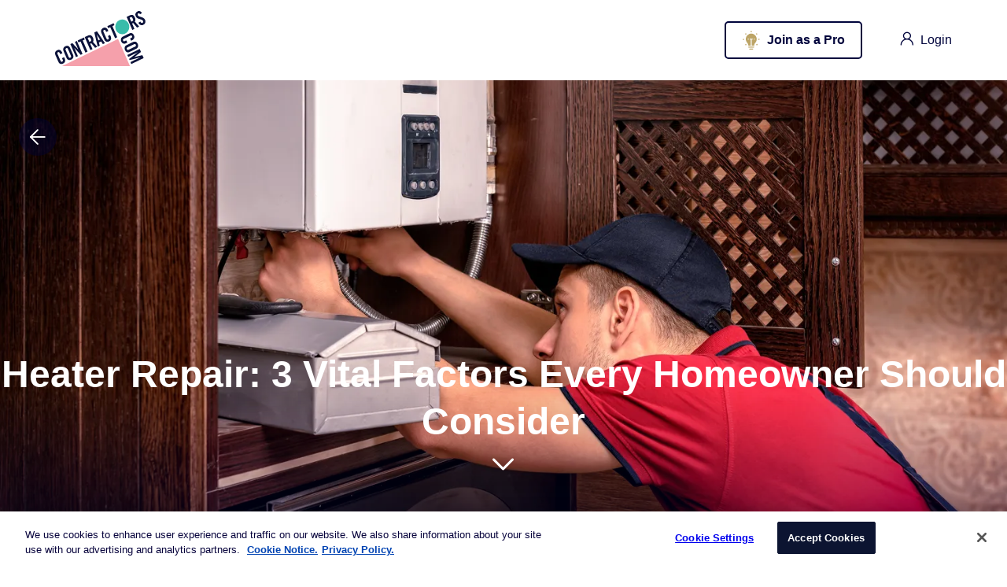

--- FILE ---
content_type: text/html; charset=utf-8
request_url: https://www.contractors.com/heater-repair-3-vital-factors-every-homeowner-should-consider/
body_size: 19866
content:

<!DOCTYPE html>
<html lang="en">

<head>
    <script type="text/javascript">
    var utag_data = {
      account : "", // lds account from mapping
      adid : "", // lds account from mapping
      channel : "", // lds account from mapping
      page_type : "", // SEM VS. SEO
      page_step : "", // Different under SEO
      vertical : "", // lds account from mapping
      event_action : "", // track event
      event_category : "", // track event
      event_label : "", // track event
      event_name : "", // track event
      cat_selected : "", // Selected category. happened after EC submit
      subcat_selected : "", // Selected category. happened after EC submit
      VPageView : "", // Create for GA purpose
      landing_category : "", // Convert different URL format to category
      tubmogal_category : "", // tubmogal category sid table
      double_click_category : "", // double_click_category for mapping table
      ec_cat_subcat_selected : "", // ec_cat_subcat_selected joint value
      Order_ID : "", // Order_ID
      Conversion_Count : "", // Conversion Count
      price : "", // price
      home_project : "", //
      zipcode : "", //
      offerconversion_category : "", // offerconversion category
      optimize_id : "", //
      deals_event_action : "", // deals_event_action
      fields : "", // fields in the form
      event_value : "", //
      event_level : "", //
      category : "", // Category as a variable set up in deals
      subcategory : "", // set up by deals
      new_deals_event_action : "", // new_deals_event_action from new end to end tracking
      nextdoor_event_name : "", //
      tealium_event : "", //
      everflow_offer_id : "", //
      everflow_event_id : "", // everflow_event_id
      ef_transaction_id : "", // ef_transaction_id
      Google_Tracking_ID : "", // Google Tracking ID
      google_conversion_label : "", // google conversion label
      Bing_tracking_id : "", // Bing_tracking_id
      facebook_tracking_id : "", // facebook_tracking_id
      ga4_id : "", // ga4 account id
      phone : "", //
      coverage : "", // coverage
      event_fields : "", // event_fields
      preselect : "", // preselect
      user_email : "", // user_email
      user_phone : "", // user_phone
      user_phone_164 : "", // user_phone_164_pii
      pageLoadTime : "" // pageLoadTime
    }
    </script>

    <!-- Loading script asynchronously -->
    <script type="text/javascript">
        (function(a,b,c,d){
        a='https://tags.tiqcdn.com/utag/one-planet-ops/hi/prod/utag.js';
        b=document;c='script';d=b.createElement(c);d.src=a;d.type='text/java'+c;d.async=true;
        a=b.getElementsByTagName(c)[0];a.parentNode.insertBefore(d,a);
        })();
    </script>


    <!-- OneTrust Cookies Consent Notice start for contractors.com -->
    <script type="text/javascript" src="https://cdn.cookielaw.org/consent/f47db322-685c-4deb-af31-f7295b272d0c/OtAutoBlock.js"></script>
    <script src="https://cdn.cookielaw.org/scripttemplates/otSDKStub.js" type="text/javascript" charset="UTF-8" data-domain-script="f47db322-685c-4deb-af31-f7295b272d0c"></script>
    <script type="text/javascript">
        function OptanonWrapper() { }
    </script>
    <!-- OneTrust Cookies Consent Notice end for contractors.com -->

    <title> Heater Repair: 3 Vital Factors Every Homeowner Should Consider </title>
    <meta name="viewport" content="width=device-width" />
    <meta charset="UTF-8">

    <meta name="MobileOptimized" content="320">
    <meta name="msapplication-TileColor" content="#da532c">
    <meta name="theme-color" content="#ffffff">

    <link rel="icon" type="image/png" sizes="32x32" href="https://static.contractors-corp.com/static/assets/favicon-32x32.png">
    <link rel="icon" type="image/png" sizes="16x16" href="https://static.contractors-corp.com/static/assets/favicon-16x16.png">

    <link rel="manifest" href="https://static.contractors-corp.com/static/assets/site.webmanifest" />

    <!-- apple web app title -->
    <meta name="application-name" content="Contractors">
    <meta name="apple-mobile-web-app-title" content="Contractors">
    <meta name="mobile-web-app-capable" content="Contractors">
    <link rel="canonical" href="https://www.contractors.com/heater-repair-3-vital-factors-every-homeowner-should-consider/" />
    
<meta name="description" content="Keep your home warm and safe by repairing your heater with these three vital factors in mind."><meta property="og:title" content="Heater Repair: 3 Vital Factors Every Homeowner Should Consider"><meta property="og:url" content="https://contractors.com/heater-repair-3-vital-factors-every-homeowner-should-consider/"><meta property="og:description" content="Keep your home warm and safe by repairing your heater with these three vital factors in mind."><meta property="og:image" content="https://static.contractors-corp.com/media/_versions_jpeg/article/shutterstock_1319326505_flIa__v1024x512__.jpeg"><meta property="og:image:secure_url" content="https://static.contractors-corp.com/media/_versions_jpeg/article/shutterstock_1319326505_flIa__v1024x512__.jpeg"><meta property="og:image:secure_url" content="https://static.contractors-corp.com/media/_versions_jpeg/article/shutterstock_1319326505_flIa__v1024x512__.jpeg"><meta property="og:type" content="Article"><meta name="twitter:domain" content="contractors.com"><meta name="twitter:card" content="summary_large_image"><meta name="twitter:title" content="Heater Repair: 3 Vital Factors Every Homeowner Should Consider"><meta name="twitter:url" content="https://contractors.com/heater-repair-3-vital-factors-every-homeowner-should-consider/"><meta name="twitter:description" content="Keep your home warm and safe by repairing your heater with these three vital factors in mind."><meta name="twitter:image" content="https://static.contractors-corp.com/media/_versions_jpeg/article/shutterstock_1319326505_flIa__v1024x512__.jpeg">

    

    <link rel="apple-touch-icon" sizes="180x180" href="https://static.contractors-corp.com/static/assets/apple-touch-icon.png">

    <!-- HTML5 shim and Respond.js for IE8 support of HTML5 elements and media queries -->
    <!-- WARNING: Respond.js doesn't work if you view the page via file:// -->
    <!--[if lt IE 9]>
    <script src="https://oss.maxcdn.com/html5shiv/3.7.2/html5shiv.min.js"></script>
    <script src="https://oss.maxcdn.com/respond/1.4.2/respond.min.js"></script>
    <![endif]-->

    <script>
      window.firebaseConfig = {
        apiKey: "AIzaSyDUxdtv2J7mYtU5FEPJ6SEbQ73uR1GfRDY",
        authDomain: "auth.contractors.com",
        projectId: "contractors-prod",
        storageBucket: "contractors-prod.appspot.com",
        messagingSenderId: "569901575758",
        appId: "1:569901575758:web:84e21f60600d2c07b65d1f",
        measurementId: "G-7T4ECNH7EL"
      };
    </script>

    <link rel="preload"
          href="https://ajax.googleapis.com/ajax/libs/jqueryui/1.12.1/themes/smoothness/jquery-ui.css"
          as="style"
          onload="this.onload=null;this.rel='stylesheet'">
    <noscript><link rel="stylesheet" href="https://ajax.googleapis.com/ajax/libs/jqueryui/1.12.1/themes/smoothness/jquery-ui.css"></noscript>

    <link rel="stylesheet" href="https://static.contractors-corp.com/static/css/initial.css?hash=9203b3f858437d684bbb0d4890338a8d">

    <link rel="preload"
          href="https://static.contractors-corp.com/static/css/styles.css?hash=d28a6de3b8e3394f309abc3c91726634"
          as="style"
          onload="this.onload=null;this.rel='stylesheet'">
    <noscript><link rel="stylesheet" href="https://static.contractors-corp.com/static/css/styles.css?hash=d28a6de3b8e3394f309abc3c91726634"></noscript>
    
<link rel="stylesheet" href="https://static.contractors-corp.com/static/css/initial-article-detail.css?hash=4f11cc01b6df212cd063342e45e6d576">

<link rel="preload"
      href="https://static.contractors-corp.com/static/css/article-detail.css?hash=b1aba2498fd710a155b92dbe22fc4e5a"
      as="style"
      onload="this.onload=null;this.rel='stylesheet'">
<noscript><link rel="stylesheet" href="https://static.contractors-corp.com/static/css/article-detail.css?hash=b1aba2498fd710a155b92dbe22fc4e5a"></noscript>


    
</head>

<body class="">

<!--<div id="fb-root"></div>-->
<!--<script async defer crossorigin="anonymous" src="https://connect.facebook.net/en_US/sdk.js#xfbml=1&version=v12.0" nonce="ke11ogFY"></script>-->


    




  



    
<!-- HEADER START -->
    <header class="top-header white-header"   >
        <div class="top-nav">
            <div class="container">
                <nav class="top-nav-wrapper">
                    <div class="top-nav-logo stick-hidden-mob">
                        <a href="/" aria-label="Contractors.com">
                            <svg width="115" height="70" viewBox="0 0 115 70" fill="none" xmlns="http://www.w3.org/2000/svg">
                                <path d="M85.4443 29.4845C90.3519 29.4845 94.3304 25.2967 94.3304 20.1307C94.3304 14.9647 90.3519 10.7769 85.4443 10.7769C80.5366 10.7769 76.5581 14.9647 76.5581 20.1307C76.5581 25.2967 80.5366 29.4845 85.4443 29.4845Z" fill="#39BCAA"/>
                                <path d="M6.59202 54.8823L6.03261 53.5978C5.72568 52.8943 5.3742 52.4514 4.97568 52.2638C4.57717 52.0762 4.20588 52.0684 3.85687 52.2351C3.30489 52.5009 2.99301 52.8318 2.91875 53.2278C2.84449 53.6239 2.94598 54.1345 3.21826 54.7625L6.8742 63.1497C7.14648 63.775 7.45093 64.1893 7.78261 64.3899C8.11677 64.5905 8.55737 64.5566 9.10935 64.2909C9.60192 64.0538 9.88162 63.7437 9.94351 63.3607C10.0054 62.9803 9.92123 62.5217 9.68608 61.9876L8.81727 59.9944L11.5178 58.6916L12.347 60.5936C12.5994 61.1747 12.7554 61.7635 12.8148 62.3654C12.8742 62.9647 12.8247 63.5353 12.6638 64.0746C12.5029 64.614 12.2183 65.1168 11.8074 65.5832C11.3965 66.0496 10.8569 66.4457 10.1886 66.7661C9.47816 67.1101 8.81479 67.2951 8.20341 67.3211C7.59202 67.3498 7.03261 67.2534 6.52519 67.0371C6.01776 66.8209 5.56727 66.4926 5.1737 66.0522C4.78014 65.6145 4.45836 65.1038 4.2034 64.5228L0.490532 56.0001C0.238057 55.4191 0.0821161 54.8302 0.0227102 54.2283C-0.0366958 53.6291 0.0202349 53.0558 0.195978 52.5087C0.369245 51.9615 0.666275 51.4534 1.08707 50.9818C1.50538 50.5129 2.06974 50.1038 2.78261 49.7625C3.45093 49.4394 4.09202 49.2778 4.70588 49.2778C5.31974 49.2778 5.88162 49.4029 6.38657 49.6582C6.89152 49.9136 7.34945 50.2758 7.75539 50.7447C8.16133 51.2137 8.49796 51.7557 8.76529 52.3654L9.29499 53.5796L6.59202 54.8823Z" fill="#0B123A"/>
                                <path d="M10.8296 51.0044C10.5772 50.4233 10.4212 49.8345 10.3618 49.2326C10.3024 48.6333 10.3593 48.0601 10.5351 47.513C10.7084 46.9658 11.0054 46.4577 11.4262 45.9861C11.8445 45.5171 12.4089 45.1081 13.1217 44.7667C13.8321 44.4228 14.493 44.2378 15.1069 44.2118C15.7183 44.1857 16.2777 44.2795 16.7851 44.4958C17.2925 44.712 17.743 45.0403 18.1366 45.4807C18.5301 45.9184 18.8519 46.4291 19.1069 47.0101L22.8222 55.5354C23.0747 56.1164 23.2306 56.7053 23.2901 57.3071C23.3495 57.9064 23.2925 58.4796 23.1168 59.0268C22.941 59.574 22.6465 60.082 22.2257 60.5536C21.8074 61.0226 21.2405 61.4317 20.5301 61.773C19.8198 62.1169 19.1564 62.3019 18.545 62.328C17.9336 62.3567 17.3742 62.2602 16.8668 62.044C16.3594 61.8277 15.9089 61.4994 15.5153 61.0591C15.1217 60.6214 14.7999 60.1107 14.545 59.5297L10.8296 51.0044ZM17.2158 58.1565C17.4881 58.7819 17.7925 59.1962 18.1242 59.3968C18.4584 59.5974 18.899 59.5635 19.4509 59.2978C20.0029 59.032 20.3148 58.7011 20.3891 58.3051C20.4633 57.909 20.3618 57.3983 20.0896 56.7704L16.4336 48.3806C16.1613 47.7553 15.8569 47.341 15.5252 47.1404C15.191 46.9398 14.7504 46.9736 14.1985 47.2394C13.6465 47.5052 13.3346 47.8361 13.2603 48.2321C13.1861 48.6281 13.2876 49.1388 13.5598 49.7667L17.2158 58.1565Z" fill="#0B123A"/>
                                <path d="M26.6337 58.5437L19.4233 41.9987L21.9258 40.7897L29.3392 48.6662L29.3837 48.6454L25.2575 39.1821L27.6956 38.0044L34.906 54.5495L32.5545 55.6855L24.6115 47.0117L24.5669 47.0325L29.0719 57.3687L26.6337 58.5437Z" fill="#0B123A"/>
                                <path d="M32.4093 38.7258L29.798 39.9868L28.7188 37.5116L36.642 33.6841L37.7212 36.1593L35.1098 37.4204L41.2435 51.4902L38.543 52.793L32.4093 38.7258Z" fill="#0B123A"/>
                                <path d="M47.5964 48.4201L44.896 49.7229L37.6855 33.1778L41.4727 31.3487C42.9826 30.6191 44.2846 30.4446 45.3811 30.8198C46.4776 31.1976 47.4083 32.2632 48.1732 34.0194C48.4653 34.6916 48.6608 35.2909 48.7598 35.8172C48.8564 36.3435 48.8861 36.8151 48.8489 37.2294C48.8093 37.6462 48.7227 38.0084 48.5841 38.3133C48.4455 38.6207 48.2846 38.8839 48.0989 39.1027L53.6509 45.4915L50.9083 46.8151L46.0073 40.8875C45.8464 41.0022 45.641 41.1246 45.391 41.2549C45.141 41.3852 44.891 41.5102 44.646 41.6301L47.5964 48.4201ZM43.6212 39.3008L44.5791 38.837C44.943 38.6624 45.2326 38.4748 45.4554 38.2768C45.6757 38.0788 45.8217 37.8417 45.896 37.5655C45.9702 37.2893 45.9702 36.9714 45.9009 36.6066C45.8291 36.2445 45.688 35.8172 45.4752 35.3273C45.0494 34.3503 44.6063 33.7562 44.1435 33.5425C43.6831 33.3315 43.089 33.3992 42.3638 33.751L41.4058 34.2148L43.6212 39.3008Z" fill="#0B123A"/>
                                <path d="M56.8074 43.9716L54.196 45.2327L49.8792 27.2884L53.2306 25.6704L63.3371 40.8163L60.7257 42.0774L58.649 38.6433L55.6886 40.0738L56.8074 43.9716ZM55.0004 37.4109L57.1762 36.3609L53.0128 29.7715L52.9683 29.7924L55.0004 37.4109Z" fill="#0B123A"/>
                                <path d="M64.9973 26.6735L64.4379 25.389C64.131 24.6855 63.7795 24.2425 63.381 24.0549C62.9825 23.8673 62.6112 23.8595 62.2622 24.0263C61.7102 24.292 61.3983 24.6229 61.3241 25.019C61.2498 25.415 61.3513 25.9257 61.6236 26.5536L65.2795 34.9408C65.5518 35.5662 65.8563 35.9804 66.1879 36.1811C66.5221 36.3817 66.9627 36.3478 67.5147 36.0821C68.0073 35.845 68.287 35.5349 68.3488 35.1519C68.4107 34.7715 68.3266 34.3129 68.0914 33.7788L67.2226 31.7855L69.9231 30.4828L70.7523 32.3848C71.0048 32.9658 71.1607 33.5547 71.2201 34.1566C71.2795 34.7558 71.23 35.3265 71.0692 35.8658C70.9083 36.4051 70.6236 36.908 70.2127 37.3744C69.8018 37.8408 69.2622 38.2368 68.5939 38.5573C67.8835 38.9012 67.2201 39.0862 66.6087 39.1123C65.9973 39.1409 65.4379 39.0445 64.9305 38.8283C64.4231 38.612 63.9726 38.2837 63.579 37.8434C63.1855 37.4057 62.8637 36.895 62.6087 36.3139L58.8934 27.7887C58.6409 27.2076 58.4849 26.6188 58.4255 26.0169C58.3661 25.4176 58.4231 24.8444 58.5988 24.2973C58.7721 23.7501 59.0691 23.242 59.4899 22.7704C59.9082 22.3014 60.4726 21.8924 61.1855 21.551C61.8538 21.2279 62.4949 21.0664 63.1087 21.0664C63.7226 21.0664 64.2845 21.1915 64.7894 21.4468C65.2944 21.7022 65.7523 22.0643 66.1582 22.5333C66.5642 23.0023 66.9008 23.5443 67.1681 24.154L67.6979 25.3681L64.9973 26.6735Z" fill="#0B123A"/>
                                <path d="M70.1369 20.5036L67.5255 21.7647L66.4463 19.2894L74.3696 15.4619L75.4488 17.9372L72.8374 19.1982L78.971 33.2681L76.2706 34.5708L70.1369 20.5036Z" fill="#0B123A"/>
                                <path d="M100.87 22.693L98.1694 23.9958L90.959 7.45072L94.7461 5.62164C96.256 4.89209 97.558 4.71752 98.6545 5.09272C99.7511 5.47052 100.682 6.53618 101.447 8.2923C101.739 8.96452 101.934 9.5638 102.033 10.0901C102.13 10.6164 102.159 11.088 102.122 11.5023C102.083 11.9192 101.996 12.2814 101.857 12.5862C101.719 12.8937 101.558 13.1568 101.372 13.3757L106.924 19.7644L104.182 21.088L99.2808 15.1605C99.1199 15.2751 98.9144 15.3976 98.6644 15.5278C98.4144 15.6581 98.1644 15.7832 97.9194 15.903L100.87 22.693ZM96.8946 13.5711L97.8525 13.1073C98.2164 12.9327 98.506 12.7451 98.7288 12.5471C98.9491 12.3491 99.0951 12.112 99.1694 11.8358C99.2436 11.5596 99.2436 11.2418 99.1743 10.877C99.1025 10.5148 98.9615 10.0875 98.7486 9.59767C98.3228 8.6206 97.8798 8.02654 97.4169 7.81288C96.9565 7.60184 96.3624 7.66958 95.6372 8.02133L94.6793 8.48511L96.8946 13.5711Z" fill="#0B123A"/>
                                <path d="M107.998 4.15955C107.815 3.82344 107.627 3.55768 107.428 3.36748C107.23 3.17727 107.032 3.04439 106.834 2.97404C106.636 2.90369 106.443 2.87503 106.258 2.89066C106.072 2.9063 105.906 2.95059 105.76 3.02094C105.325 3.23199 105.052 3.53423 104.943 3.92766C104.834 4.3237 104.894 4.77967 105.119 5.29817C105.325 5.77238 105.649 6.14236 106.092 6.41073C106.532 6.6791 107.045 6.91359 107.624 7.11422C108.203 7.31485 108.822 7.50244 109.476 7.67701C110.131 7.85158 110.768 8.08348 111.389 8.37529C112.008 8.66711 112.579 9.04492 113.104 9.50088C113.629 9.95945 114.055 10.5639 114.381 11.3117C114.681 11.9996 114.839 12.6562 114.859 13.2867C114.879 13.9146 114.782 14.4983 114.567 15.0376C114.354 15.5744 114.023 16.0642 113.572 16.5019C113.122 16.9423 112.584 17.3122 111.961 17.6119C111.337 17.9141 110.723 18.06 110.124 18.0548C109.525 18.0496 108.963 17.9193 108.438 17.6614C107.914 17.406 107.438 17.0491 107.01 16.5905C106.582 16.1319 106.216 15.5952 105.914 14.9829L108.312 13.3518C108.735 14.1648 109.183 14.7067 109.654 14.9777C110.124 15.2513 110.577 15.2799 111.013 15.0715C111.478 14.8474 111.797 14.5348 111.976 14.1361C112.154 13.7375 112.134 13.2919 111.921 12.8021C111.681 12.2523 111.334 11.8276 110.879 11.5306C110.424 11.2336 109.906 10.9834 109.327 10.7828C108.748 10.5822 108.131 10.3998 107.48 10.233C106.829 10.0663 106.196 9.84481 105.582 9.56863C104.968 9.29244 104.399 8.91985 103.872 8.45346C103.344 7.98707 102.906 7.35653 102.56 6.56185C101.98 5.23303 101.899 4.0371 102.315 2.97665C102.73 1.9162 103.607 1.06419 104.941 0.418021C105.493 0.152257 106.03 0.0141643 106.552 0.00113664C107.075 -0.011891 107.57 0.087119 108.037 0.295561C108.505 0.504003 108.946 0.806244 109.354 1.19968C109.763 1.59311 110.124 2.06732 110.433 2.61969L107.998 4.15955Z" fill="#0B123A"/>
                                <path d="M95.4318 34.9449L96.6496 34.3561C97.3154 34.0356 97.7362 33.663 97.9144 33.2461C98.0927 32.8293 98.1026 32.4358 97.9417 32.071C97.6892 31.49 97.3748 31.1617 96.9986 31.0862C96.6224 31.008 96.1397 31.1122 95.5432 31.3988L87.5852 35.242C86.9912 35.5286 86.5976 35.8465 86.4095 36.1982C86.2189 36.5473 86.2511 37.0137 86.5035 37.5948C86.7288 38.1133 87.0233 38.4051 87.3847 38.4702C87.7461 38.5354 88.1818 38.4468 88.6892 38.2019L90.5803 37.2873L91.8179 40.1247L90.0134 40.9976C89.4615 41.2633 88.9045 41.4275 88.3352 41.49C87.7659 41.5526 87.2238 41.5004 86.7139 41.3311C86.2015 41.1643 85.7238 40.8621 85.2808 40.4322C84.8377 39.9971 84.4639 39.4317 84.157 38.7308C83.8303 37.983 83.6545 37.2873 83.6298 36.6437C83.605 36.0002 83.6941 35.4113 83.902 34.8772C84.1075 34.3457 84.4169 33.8689 84.8352 33.4546C85.2511 33.0403 85.7337 32.7016 86.2857 32.4358L94.3748 28.5301C94.9243 28.2644 95.4837 28.1002 96.0531 28.0377C96.6224 27.9752 97.1669 28.0377 97.6842 28.2201C98.204 28.4025 98.6842 28.7151 99.1323 29.1555C99.5778 29.5958 99.964 30.1873 100.291 30.9376C100.595 31.6385 100.749 32.3134 100.751 32.9595C100.751 33.6031 100.63 34.1946 100.39 34.7261C100.15 35.2602 99.8055 35.7396 99.36 36.1669C98.9169 36.5942 98.4021 36.946 97.8229 37.2274L96.6694 37.785L95.4318 34.9449Z" fill="#0B123A"/>
                                <path d="M99.1118 39.3998C99.6613 39.134 100.221 38.9699 100.79 38.9073C101.359 38.8448 101.904 38.9073 102.421 39.0897C102.941 39.2721 103.421 39.5848 103.869 40.0251C104.315 40.4654 104.701 41.0569 105.028 41.8073C105.354 42.5551 105.53 43.2481 105.555 43.8943C105.58 44.5379 105.491 45.1267 105.283 45.6608C105.077 46.195 104.765 46.6666 104.349 47.0809C103.934 47.4951 103.451 47.8365 102.901 48.0996L94.8123 52.0053C94.2604 52.2711 93.7009 52.4352 93.1341 52.4951C92.5648 52.5577 92.0203 52.4977 91.5029 52.3153C90.9831 52.133 90.5005 51.8203 90.0549 51.38C89.6069 50.9396 89.2232 50.3456 88.8965 49.5978C88.5698 48.85 88.394 48.1543 88.3693 47.5108C88.3445 46.8672 88.4336 46.2783 88.6415 45.7442C88.847 45.2127 89.1564 44.7359 89.5747 44.3216C89.9906 43.9073 90.4732 43.5686 91.0252 43.3028L99.1118 39.3998ZM92.3247 46.1116C91.7307 46.3982 91.3371 46.7161 91.149 47.0678C90.9584 47.417 90.9906 47.8834 91.243 48.4644C91.4955 49.0428 91.8099 49.3711 92.1861 49.4493C92.5623 49.5274 93.045 49.4232 93.6415 49.1366L101.599 45.2935C102.194 45.0069 102.587 44.689 102.775 44.3372C102.966 43.9881 102.934 43.5217 102.681 42.9433C102.429 42.3622 102.114 42.0339 101.738 41.9584C101.362 41.8802 100.879 41.9844 100.283 42.2711L92.3247 46.1116Z" fill="#0B123A"/>
                                <path d="M112.612 59.8082L96.9137 67.3903L95.837 64.9177L108.099 58.9953L108.08 58.9484L94.6984 62.3069L94.0993 60.9338L105.245 52.4503L105.226 52.4034L92.9632 58.3257L91.8865 55.8531L107.585 48.271L109.211 51.9995L100.914 58.443L100.934 58.4899L110.985 56.0719L112.612 59.8082Z" fill="#0B123A"/>
                                <path d="M95.1767 69.9996L80.0603 35.4556L8.81274 69.9996H95.1767Z" fill="#F5A0AB"/>
                            </svg>
                        </a>
                    </div>

                    <div class="flex-bl top-nav-items">
                        <div class="top-nav-item item-filter">
                            <div id="sticky-filter-wrapper" class="js-sticky-search-filter-wrapper"></div>
                        </div>
                        
                        <div class="top-nav-item item-sign-up no-mobile">
                            
                            <a href="/become-a-contractor/"
                               class="btn btn--mod-black btn-sign-up" aria-label="Join as a Pro">
                                <img class="pro-icon" src="https://static.contractors-corp.com/static/img/icons/pro2.svg" alt="contractors logo">
                                <span>Join as a Pro</span>
                            </a>
                            
                        </div>
                        
                        <div class="top-nav-item">
                            
                            <div class="dropdown-wrapper">
                                <button class="btn btn-no-border btn-login js-load-popups" aria-label="login">
                                    <span class="icon icon-user"></span>
                                    <span class="no-mobile no-tablet">Login</span>
                                </button>
                            </div>
                            
                        </div>

                        <div class="dashboard-menu-overlay"></div>
                    </div>

                </nav>
            </div>
        </div>
    </header>
<!-- HEADER END -->

    <ga-data class="_ga-view-object"
    
        data-object_id="7764"
    
        data-object_type="content_article"
    
        data-event="view"
    
        data-page="article_detail"
    
        data-object_slug="heater-repair-3-vital-factors-every-homeowner-should-consider"
    
        data-publish_date="03-09-2023"
    
>
</ga-data>


<main>

    
    <div class="article-detail">
        <div class="hero-banner">
            <a href="javascript:" class="back-btn back-btn--art _go_back" aria-label="go back">
                <span class="icon icon-arrow-left"></span>
            </a>
            <div class="img">
                
<picture> 
  <source data-srcset="https://static.contractors-corp.com/media/_versions_webp/article/shutterstock_1319326505_flIa__v1500x1500__.webp" type="image/webp" media="(min-width: 1024px)"> 
  <source data-srcset="https://static.contractors-corp.com/media/_versions_jpg/article/shutterstock_1319326505_flIa__v1500x1500__.jpg" type="image/jpg" media="(min-width: 1024px)"> 
  <source data-srcset="https://static.contractors-corp.com/media/_versions_webp/article/shutterstock_1319326505_flIa__v1200x1200__.webp" type="image/webp"> 
  <source data-srcset="https://static.contractors-corp.com/media/_versions_jpg/article/shutterstock_1319326505_flIa__v1200x1200__.jpg" type="image/jpg"> 
  <img src="https://static.contractors-corp.com/static/images/placeholders/boldthemes_medium_horizontal_rectangle_3x2.png" data-src="https://static.contractors-corp.com/media/_versions_jpg/article/shutterstock_1319326505_flIa__v1200x1200__.jpg" alt="Heater Repair: 3 Vital Factors Every Homeowner Should Consider">
</picture>
            </div>
            <div class="hero-banner--head">
                <div>
                    <h1>Heater Repair: 3 Vital Factors Every Homeowner Should Consider</h1>
                    <div class="hero-banner-scrolldown no-mobile" data-scroll-down data-target="article-heading">
                        <span class="icon icon-angle-down"></span>
                    </div>
                </div>
            </div>
        </div>
        <div class="article-heading">
            <div class="container">
               <div class="multiple-cat-wrap">
                   
                   <div class="art-category art-category--furniture">HVAC</div>
                   
               </div>
            </div>
            <div class="published-info">
                <span class="published-name">By
                    
                        <a href="/author/contractorscom-team/" class="author-link">Contractors.com Team</a>
                    
                </span>
                <span class="date">March 09, 2023</span>
            </div>
            <div class="social-buttons" data-fixable data-screen="desktop" data-target="hero-banner">
                <a class="_ga-social-media-share" href="https://www.facebook.com/sharer/sharer.php?u=https://www.contractors.com/heater-repair-3-vital-factors-every-homeowner-should-consider/" target="_blank" rel="noopener" aria-label="Share on facebook">
                    <div class="icon icon-fb-dark"></div>
                </a>
                <a class="_ga-social-media-share" href="https://twitter.com/intent/tweet?url=https://www.contractors.com/heater-repair-3-vital-factors-every-homeowner-should-consider/&text=Heater Repair: 3 Vital Factors Every Homeowner Should Consider&via=www.contractors.com" target="_blank" rel="noopener" aria-label="Share on twitter">
                    <div class="icon icon-tw-dark"></div>
                </a>
            </div>
        </div>
        
            <div class="scroll-to" id=108606></div>
<div class="container">
    <div class="article-content">
        
  <p>When winter sets in, the last thing any homeowner wants is a malfunctioning heater. A malfunctioning heater not only leads to discomfort but also poses a risk to the safety of the occupants. If your heater is not functioning as it should, it's important to take the necessary steps to repair it. Here are three vital factors to consider when repairing your heater.</p>
<h2>The Type of Heater</h2>
<p>The type of heater you have will significantly affect the cost of repairing it. Different types of heaters have different components, and the cost of the components may vary. The most common types of heaters are electric and gas heaters. Electric heaters are cheaper to install and maintain, but they are more expensive to run than gas heaters. Gas heaters, on the other hand, are more expensive to install, but they are cheaper to run than electric heaters. When repairing your heater, it's crucial to consider the type of heater you have to determine the cost of the repair project.</p>
<h2>The Extent of the Damage</h2>
<p>The extent of the damage to your heater will also determine the cost of repairing it. If the damage is minor, the repair costs will be lower than if the damage is extensive. It's essential to have a qualified technician assess the damage to determine the extent of the repairs required. A thorough assessment will enable the technician to determine if any parts need to be replaced and if any safety hazards need to be addressed. It's crucial to address any safety issues immediately to prevent any accidents from occurring.</p>
<h2>The Experience of the Technician</h2>
<p>The experience of the technician you choose to repair your heater will affect the cost of the repair project. An experienced technician may charge more for their services, but their expertise may save you money in the long run. An experienced technician will be able to diagnose the problem accurately, address any safety issues, and repair the heater efficiently. They may also offer tips on how to maintain your heater to prevent future breakdowns. It's important to choose a reputable and experienced technician to ensure that your heater is repaired correctly.</p>
<h3>Average Cost of Heater Repair Projects</h3>
<p>The average cost of repairing a heater depends on several factors such as the type of heater, the extent of the damage, and the experience of the technician. On average, electric heater repairs cost between $50 and $400, while gas heater repairs cost between $100 and $1,000. If the heater needs a major component replacement, such as a heat exchanger or blower motor, the repair costs can be between $300 and $1,500.</p>
<p>Repairing a malfunctioning heater is crucial for the safety and comfort of your home. When repairing your heater, it's essential to consider the type of heater, the extent of the damage, and the experience of the technician to determine the cost of the repair project. Always choose a reputable and experienced technician to ensure that your heater is repaired correctly. With these three vital factors in mind, you can make informed decisions when repairing your heater and ensure that your home is warm and safe during the cold winter months.</p>
<p>&nbsp;</p>

    </div>
</div>

        
            

  <div class="container">
    <div class="zipcode-component-wrap">
      <div class="zipcode-component _component_wrapper_110040" id="pagecomponent-110040">
        <div class="zipcode-content">
          <h2 class="zipcode-title">Need help with a home improvement project? Enter your zip code and get a free quote today!</h2>
          <h3 class="zipcode-subtitle"></h3>
        </div>
        <form action="https://www.contractors.com/y/contractor-search/" class="zipcode-form _zipcodewidgetcomponent_form">
          <input class="zipcode-input" type="text" name="zipcode" placeholder="Enter ZIP Code"
                 value="43215">
          <input type="hidden" name="category" value="">
          <input type="hidden" name="widget_name" value="Zip 1">
          <input type="hidden" name="subid" value="heater-repair-3-vital-factors-every-homeowner-should-consider">
          
          
          <input class="btn zipcode-btn" type="submit" value="Submit">
        </form>
      </div>
    </div>
  </div>

        
        <div class="container">
            <div class="article-content">
                <div class="author-wrap">
                    <div class="author-heading">
                        <div class="author-photo">
                            
                                
                                    
<picture> 
  <source data-srcset="https://static.contractors-corp.com/media/_versions_webp/user/rectangle_340_2__394x510____v200x200__.webp" type="image/webp" media="(min-width: 1024px)"> 
  <source data-srcset="https://static.contractors-corp.com/media/_versions_jpg/user/rectangle_340_2__394x510____v200x200__.jpg" type="image/jpg" media="(min-width: 1024px)"> 
  <source data-srcset="https://static.contractors-corp.com/media/_versions_webp/user/rectangle_340_2__394x510____v200x200__.webp" type="image/webp"> 
  <source data-srcset="https://static.contractors-corp.com/media/_versions_jpg/user/rectangle_340_2__394x510____v200x200__.jpg" type="image/jpg"> 
  <img src="https://static.contractors-corp.com/static/images/placeholders/boldthemes_medium_horizontal_rectangle_3x2.png" data-src="https://static.contractors-corp.com/media/_versions_jpg/user/rectangle_340_2__394x510____v200x200__.jpg" alt="">
</picture>
                                
                            
                        </div>
                        <h4 class="no-desktop no-tablet">Written by <br>
                            
                            Contractors.com Team
                            
                        </h4>
                    </div>
                    <div class="author-text">
                        <h4 class="author-head no-mobile">Written by
                            
                            Contractors.com Team
                            
                        </h4>
                        <div>
                            
                            <div class="js-summery-toggle summary-text">
                                <p>Welcome to the Contractors.com Team, a group of passionate individuals dedicated to helping homeowners achieve their dream home through the best-in-class service providers and inspiring content.</p><br><p>We believe that every homeowner deserves to have a home that they love, and we're committed to making that a reality. Whether you're looking to remodel your kitchen, renovate your bathroom, or build your dream home from scratch, we've got you covered.</p><br><p>When it comes to creating content, we take a multi-faceted approach. We gather insider tips from experts in the home service industry, and do our own thorough research to write informative and engaging articles that are tailored to our readers' needs. At the same time, we harness the power of A.I. and GPT-3 technologies to generate titles, headlines, and even entire articles that are optimized for SEO and designed to provide value to our readers.</p><br><p>We're committed to providing the best possible service to our readers, and we're always looking for ways to improve. Whether you're a homeowner looking for inspiration or a service provider looking to join our network, we're here to help you achieve your goals.</p>
                            </div>
                            
                            <button class="read-more-btn btn btn--green-text--no-hover">
                                <span class="read-more-t">Read more</span>
                                <span class="less-more-t">Less more</span>
                                <span class="icon icon-arrow-double-down"></span>
                            </button>
                        </div>
                    </div>
                </div>
            </div>
        </div>
    </div>
    <div class="container">
        <div class="section-heading comments-heading">
            <p>comments</p>
        </div>
        
        <div class="comments">
            <div class="_article-comments article-comments-container page-container"
                 data-list-url="/comments/api/article/7764/"
                 data-create-url="/comments/api/article/comment/"
                 data-show-form=""
                 data-object-pk="7764"
                 data-initials=""
                 data-avatar=''>
            </div>
        </div>
    </div>

    
        <section class="white-bg art-blocks--border similar-articles">
            <div class="container-fluid">
                <div class="container">
                    <div class="section-heading section-heading--art">
                        <p>you may also like</p>
                    </div>
                    <div class="art-blocks art-blocks--art">
                        
                        <div class="art-block-grid">
                            <ga-data class="_ga-impression-object"
    
        data-object_id="1104"
    
        data-object_type="content_article"
    
        data-event="impression"
    
        data-page="article_detail"
    
        data-object_slug="what-hvac-contractor"
    
        data-publish_date="08-20-2024"
    
>
</ga-data>

                            <div class="art-block">
                                <div class="art-block-content">
                                    <a href="/what-hvac-contractor/"
                                       aria-label="redirect to Heater Repair: 3 Vital Factors Every Homeowner Should Consider">
                                        <div class="art-block-img">
                                            
<picture> 
  <source data-srcset="https://static.contractors-corp.com/media/_versions_webp/article/hvac_contractor__6016x4016____v640x800__.webp" type="image/webp" media="(min-width: 1024px)"> 
  <source data-srcset="https://static.contractors-corp.com/media/_versions_jpg/article/hvac_contractor__6016x4016____v640x800__.jpg" type="image/jpg" media="(min-width: 1024px)"> 
  <source data-srcset="https://static.contractors-corp.com/media/_versions_webp/article/hvac_contractor__6016x4016____v640x800__.webp" type="image/webp"> 
  <source data-srcset="https://static.contractors-corp.com/media/_versions_jpg/article/hvac_contractor__6016x4016____v640x800__.jpg" type="image/jpg"> 
  <img src="https://static.contractors-corp.com/static/images/placeholders/boldthemes_medium_horizontal_rectangle_3x2.png" data-src="https://static.contractors-corp.com/media/_versions_jpg/article/hvac_contractor__6016x4016____v640x800__.jpg" alt="What Is an HVAC Contractor and When You Might Need One?">
</picture>
                                        </div>
                                        <div class="art-block-inf">
                                            <div class="art-block-cat">
                                                <p>HVAC</p>
                                            </div>
                                            <div class="art-block-title">
                                                <h2 class="title">What Is an HVAC Contractor and When You Might Need One?</h2>
                                            </div>
                                        </div>
                                    </a>
                                </div>
                            </div>
                        </div>
                        
                        <div class="art-block-grid">
                            <ga-data class="_ga-impression-object"
    
        data-object_id="583"
    
        data-object_type="content_article"
    
        data-event="impression"
    
        data-page="article_detail"
    
        data-object_slug="how-much-does-it-cost-install-central-air-conditioning"
    
        data-publish_date="04-10-2024"
    
>
</ga-data>

                            <div class="art-block">
                                <div class="art-block-content">
                                    <a href="/how-much-does-it-cost-install-central-air-conditioning/"
                                       aria-label="redirect to Heater Repair: 3 Vital Factors Every Homeowner Should Consider">
                                        <div class="art-block-img">
                                            
<picture> 
  <source data-srcset="https://static.contractors-corp.com/media/_versions_webp/article/ac__5465x3643____v640x800__.webp" type="image/webp" media="(min-width: 1024px)"> 
  <source data-srcset="https://static.contractors-corp.com/media/_versions_jpg/article/ac__5465x3643____v640x800__.jpg" type="image/jpg" media="(min-width: 1024px)"> 
  <source data-srcset="https://static.contractors-corp.com/media/_versions_webp/article/ac__5465x3643____v640x800__.webp" type="image/webp"> 
  <source data-srcset="https://static.contractors-corp.com/media/_versions_jpg/article/ac__5465x3643____v640x800__.jpg" type="image/jpg"> 
  <img src="https://static.contractors-corp.com/static/images/placeholders/boldthemes_medium_horizontal_rectangle_3x2.png" data-src="https://static.contractors-corp.com/media/_versions_jpg/article/ac__5465x3643____v640x800__.jpg" alt="How Much Does It Cost to Install Central Air Conditioning">
</picture>
                                        </div>
                                        <div class="art-block-inf">
                                            <div class="art-block-cat">
                                                <p>HVAC</p>
                                            </div>
                                            <div class="art-block-title">
                                                <h2 class="title">How Much Does It Cost to Install Central Air Conditioning</h2>
                                            </div>
                                        </div>
                                    </a>
                                </div>
                            </div>
                        </div>
                        
                        <div class="art-block-grid">
                            <ga-data class="_ga-impression-object"
    
        data-object_id="9175"
    
        data-object_type="content_article"
    
        data-event="impression"
    
        data-page="article_detail"
    
        data-object_slug="tankless-water-heater-efficient-solution"
    
        data-publish_date="03-18-2024"
    
>
</ga-data>

                            <div class="art-block">
                                <div class="art-block-content">
                                    <a href="/tankless-water-heater-efficient-solution/"
                                       aria-label="redirect to Heater Repair: 3 Vital Factors Every Homeowner Should Consider">
                                        <div class="art-block-img">
                                            
<picture> 
  <source data-srcset="https://static.contractors-corp.com/media/_versions_webp/article/Tankless_Water_Heater_JZqy__v640x800__.webp" type="image/webp" media="(min-width: 1024px)"> 
  <source data-srcset="https://static.contractors-corp.com/media/_versions_jpeg/article/Tankless_Water_Heater_JZqy__v640x800__.jpeg" type="image/jpg" media="(min-width: 1024px)"> 
  <source data-srcset="https://static.contractors-corp.com/media/_versions_webp/article/Tankless_Water_Heater_JZqy__v640x800__.webp" type="image/webp"> 
  <source data-srcset="https://static.contractors-corp.com/media/_versions_jpeg/article/Tankless_Water_Heater_JZqy__v640x800__.jpeg" type="image/jpg"> 
  <img src="https://static.contractors-corp.com/static/images/placeholders/boldthemes_medium_horizontal_rectangle_3x2.png" data-src="https://static.contractors-corp.com/media/_versions_jpg/article/Tankless_Water_Heater_JZqy__v640x800__.jpg" alt="Tankless Water Heater: The Efficient Solution for Hot Water Needs">
</picture>
                                        </div>
                                        <div class="art-block-inf">
                                            <div class="art-block-cat">
                                                <p>Technology</p>
                                            </div>
                                            <div class="art-block-title">
                                                <h2 class="title">Tankless Water Heater: The Efficient Solution for Hot Water Needs</h2>
                                            </div>
                                        </div>
                                    </a>
                                </div>
                            </div>
                        </div>
                        
                        <div class="art-block-grid">
                            <ga-data class="_ga-impression-object"
    
        data-object_id="8934"
    
        data-object_type="content_article"
    
        data-event="impression"
    
        data-page="article_detail"
    
        data-object_slug="vent-covers-comprehensive-guide-choosing-right-type-your-home"
    
        data-publish_date="11-21-2023"
    
>
</ga-data>

                            <div class="art-block">
                                <div class="art-block-content">
                                    <a href="/vent-covers-comprehensive-guide-choosing-right-type-your-home/"
                                       aria-label="redirect to Heater Repair: 3 Vital Factors Every Homeowner Should Consider">
                                        <div class="art-block-img">
                                            
<picture> 
  <source data-srcset="https://static.contractors-corp.com/media/_versions_webp/article/vent_cover_Xehb__v640x800__.webp" type="image/webp" media="(min-width: 1024px)"> 
  <source data-srcset="https://static.contractors-corp.com/media/_versions_jpeg/article/vent_cover_Xehb__v640x800__.jpeg" type="image/jpg" media="(min-width: 1024px)"> 
  <source data-srcset="https://static.contractors-corp.com/media/_versions_webp/article/vent_cover_Xehb__v640x800__.webp" type="image/webp"> 
  <source data-srcset="https://static.contractors-corp.com/media/_versions_jpeg/article/vent_cover_Xehb__v640x800__.jpeg" type="image/jpg"> 
  <img src="https://static.contractors-corp.com/static/images/placeholders/boldthemes_medium_horizontal_rectangle_3x2.png" data-src="https://static.contractors-corp.com/media/_versions_jpg/article/vent_cover_Xehb__v640x800__.jpg" alt="Vent Covers: A Comprehensive Guide to Choosing the Right Type for Your Home">
</picture>
                                        </div>
                                        <div class="art-block-inf">
                                            <div class="art-block-cat">
                                                <p>HVAC</p>
                                            </div>
                                            <div class="art-block-title">
                                                <h2 class="title">Vent Covers: A Comprehensive Guide to Choosing the Right Type for Your Home</h2>
                                            </div>
                                        </div>
                                    </a>
                                </div>
                            </div>
                        </div>
                        
                    </div>
                </div>
            </div>
        </section>
    



<!-- SCROLL-TO-TOP START-->
    <div class="scrollToTop-wr">
        <div class="container">
            <button aria-label="scroll to top" tabindex="0" class="scrollToTop arrow-wr" data-scroll='top'>
                <span class="icon icon-arrow-top"></span>
            </button>
        </div>
    </div>
<!-- SCROLL-TO-TOP END  -->

</main>


<!-- FOOTER START -->
    <footer class="footer">
    <div class="footer-bg">
        <div class="container">

            <div class="footer-content">
                <a href="/" class="footer-logo" aria-label="Contractors.com">
                    <svg width="115" height="70" viewBox="0 0 115 70" fill="none" xmlns="http://www.w3.org/2000/svg">
                        <path d="M85.4443 29.485C90.3519 29.485 94.3304 25.2972 94.3304 20.1312C94.3304 14.9652 90.3519 10.7773 85.4443 10.7773C80.5366 10.7773 76.5581 14.9652 76.5581 20.1312C76.5581 25.2972 80.5366 29.485 85.4443 29.485Z" fill="#39BCAA"/>
                        <path d="M6.59202 54.8828L6.03261 53.5983C5.72568 52.8948 5.3742 52.4519 4.97568 52.2643C4.57717 52.0767 4.20588 52.0688 3.85687 52.2356C3.30489 52.5014 2.99301 52.8323 2.91875 53.2283C2.84449 53.6243 2.94598 54.135 3.21826 54.763L6.8742 63.1502C7.14648 63.7755 7.45093 64.1898 7.78261 64.3904C8.11677 64.591 8.55737 64.5571 9.10935 64.2914C9.60192 64.0543 9.88162 63.7442 9.94351 63.3612C10.0054 62.9808 9.92123 62.5222 9.68608 61.9881L8.81727 59.9949L11.5178 58.6921L12.347 60.5941C12.5994 61.1752 12.7554 61.764 12.8148 62.3659C12.8742 62.9652 12.8247 63.5358 12.6638 64.0751C12.5029 64.6145 12.2183 65.1173 11.8074 65.5837C11.3965 66.0501 10.8569 66.4461 10.1886 66.7666C9.47816 67.1105 8.81479 67.2955 8.20341 67.3216C7.59202 67.3503 7.03261 67.2539 6.52519 67.0376C6.01776 66.8213 5.56727 66.493 5.1737 66.0527C4.78014 65.615 4.45836 65.1043 4.2034 64.5233L0.490532 56.0006C0.238057 55.4195 0.0821161 54.8307 0.0227102 54.2288C-0.0366958 53.6296 0.0202349 53.0563 0.195978 52.5092C0.369245 51.962 0.666275 51.4539 1.08707 50.9823C1.50538 50.5133 2.06974 50.1043 2.78261 49.7629C3.45093 49.4399 4.09202 49.2783 4.70588 49.2783C5.31974 49.2783 5.88162 49.4034 6.38657 49.6587C6.89152 49.9141 7.34945 50.2762 7.75539 50.7452C8.16133 51.2142 8.49796 51.7562 8.76529 52.3659L9.29499 53.58L6.59202 54.8828Z" fill="white"/>
                        <path d="M10.8296 51.0039C10.5772 50.4229 10.4212 49.834 10.3618 49.2321C10.3024 48.6329 10.3593 48.0596 10.5351 47.5125C10.7084 46.9653 11.0054 46.4572 11.4262 45.9856C11.8445 45.5166 12.4089 45.1076 13.1217 44.7663C13.8321 44.4223 14.493 44.2373 15.1069 44.2113C15.7183 44.1852 16.2777 44.279 16.7851 44.4953C17.2925 44.7115 17.743 45.0398 18.1366 45.4802C18.5301 45.9179 18.8519 46.4286 19.1069 47.0096L22.8222 55.5349C23.0747 56.1159 23.2306 56.7048 23.2901 57.3067C23.3495 57.9059 23.2925 58.4791 23.1168 59.0263C22.941 59.5735 22.6465 60.0815 22.2257 60.5531C21.8074 61.0221 21.2405 61.4312 20.5301 61.7725C19.8198 62.1165 19.1564 62.3015 18.545 62.3275C17.9336 62.3562 17.3742 62.2598 16.8668 62.0435C16.3594 61.8272 15.9089 61.4989 15.5153 61.0586C15.1217 60.6209 14.7999 60.1102 14.545 59.5292L10.8296 51.0039ZM17.2158 58.1561C17.4881 58.7814 17.7925 59.1957 18.1242 59.3963C18.4584 59.5969 18.899 59.563 19.4509 59.2973C20.0029 59.0315 20.3148 58.7006 20.3891 58.3046C20.4633 57.9085 20.3618 57.3979 20.0896 56.7699L16.4336 48.3801C16.1613 47.7548 15.8569 47.3405 15.5252 47.1399C15.191 46.9393 14.7504 46.9731 14.1985 47.2389C13.6465 47.5047 13.3346 47.8356 13.2603 48.2316C13.1861 48.6276 13.2876 49.1383 13.5598 49.7663L17.2158 58.1561Z" fill="white"/>
                        <path d="M26.6337 58.5442L19.4233 41.9992L21.9258 40.7902L29.3392 48.6667L29.3837 48.6458L25.2575 39.1826L27.6956 38.0049L34.906 54.55L32.5545 55.686L24.6115 47.0122L24.5669 47.033L29.0719 57.3691L26.6337 58.5442Z" fill="white"/>
                        <path d="M32.4093 38.7263L29.798 39.9873L28.7188 37.5121L36.642 33.6846L37.7212 36.1598L35.1098 37.4209L41.2435 51.4907L38.543 52.7935L32.4093 38.7263Z" fill="white"/>
                        <path d="M47.5964 48.4211L44.896 49.7238L37.6855 33.1787L41.4727 31.3497C42.9826 30.6201 44.2846 30.4455 45.3811 30.8207C46.4776 31.1985 47.4083 32.2642 48.1732 34.0203C48.4653 34.6926 48.6608 35.2918 48.7598 35.8181C48.8564 36.3445 48.8861 36.8161 48.8489 37.2303C48.8093 37.6472 48.7227 38.0094 48.5841 38.3142C48.4455 38.6217 48.2846 38.8848 48.0989 39.1037L53.6509 45.4925L50.9083 46.8161L46.0073 40.8885C45.8464 41.0031 45.641 41.1256 45.391 41.2559C45.141 41.3862 44.891 41.5112 44.646 41.6311L47.5964 48.4211ZM43.6212 39.3017L44.5791 38.8379C44.943 38.6634 45.2326 38.4758 45.4554 38.2778C45.6757 38.0797 45.8217 37.8426 45.896 37.5664C45.9702 37.2903 45.9702 36.9724 45.9009 36.6076C45.8291 36.2454 45.688 35.8181 45.4752 35.3283C45.0494 34.3512 44.6063 33.7572 44.1435 33.5435C43.6831 33.3325 43.089 33.4002 42.3638 33.752L41.4058 34.2157L43.6212 39.3017Z" fill="white"/>
                        <path d="M56.8071 43.9731L54.1957 45.2342L49.8789 27.2899L53.2304 25.6719L63.3368 40.8178L60.7254 42.0789L58.6487 38.6448L55.6883 40.0752L56.8071 43.9731ZM55.0002 37.4124L57.1759 36.3624L53.0126 29.773L52.968 29.7938L55.0002 37.4124Z" fill="white"/>
                        <path d="M64.9973 26.6735L64.4379 25.389C64.131 24.6855 63.7795 24.2425 63.381 24.0549C62.9825 23.8673 62.6112 23.8595 62.2622 24.0263C61.7102 24.292 61.3983 24.6229 61.3241 25.019C61.2498 25.415 61.3513 25.9257 61.6236 26.5536L65.2795 34.9408C65.5518 35.5662 65.8563 35.9804 66.1879 36.1811C66.5221 36.3817 66.9627 36.3478 67.5147 36.0821C68.0073 35.845 68.287 35.5349 68.3488 35.1519C68.4107 34.7715 68.3266 34.3129 68.0914 33.7788L67.2226 31.7855L69.9231 30.4828L70.7523 32.3848C71.0048 32.9658 71.1607 33.5547 71.2201 34.1566C71.2795 34.7558 71.23 35.3265 71.0692 35.8658C70.9083 36.4051 70.6236 36.908 70.2127 37.3744C69.8018 37.8408 69.2622 38.2368 68.5939 38.5573C67.8835 38.9012 67.2201 39.0862 66.6087 39.1123C65.9973 39.1409 65.4379 39.0445 64.9305 38.8283C64.4231 38.612 63.9726 38.2837 63.579 37.8434C63.1855 37.4057 62.8637 36.895 62.6087 36.3139L58.8934 27.7887C58.6409 27.2076 58.4849 26.6188 58.4255 26.0169C58.3661 25.4176 58.4231 24.8444 58.5988 24.2973C58.7721 23.7501 59.0691 23.242 59.4899 22.7704C59.9082 22.3014 60.4726 21.8924 61.1855 21.551C61.8538 21.2279 62.4949 21.0664 63.1087 21.0664C63.7226 21.0664 64.2845 21.1915 64.7894 21.4468C65.2944 21.7022 65.7523 22.0643 66.1582 22.5333C66.5642 23.0023 66.9008 23.5443 67.1681 24.154L67.6979 25.3681L64.9973 26.6735Z" fill="white"/>
                        <path d="M70.1369 20.5026L67.5255 21.7637L66.4463 19.2885L74.3696 15.4609L75.4488 17.9362L72.8374 19.1973L78.971 33.2671L76.2706 34.5699L70.1369 20.5026Z" fill="white"/>
                        <path d="M100.87 22.6945L98.1694 23.9973L90.959 7.45218L94.7461 5.6231C96.256 4.89355 97.558 4.71898 98.6545 5.09418C99.7511 5.47198 100.682 6.53764 101.447 8.29376C101.739 8.96599 101.934 9.56526 102.033 10.0916C102.13 10.6179 102.159 11.0895 102.122 11.5038C102.083 11.9207 101.996 12.2828 101.857 12.5877C101.719 12.8951 101.558 13.1583 101.372 13.3771L106.924 19.7659L104.182 21.0895L99.2808 15.1619C99.1199 15.2766 98.9144 15.399 98.6644 15.5293C98.4144 15.6596 98.1644 15.7846 97.9194 15.9045L100.87 22.6945ZM96.8946 13.5726L97.8525 13.1088C98.2164 12.9342 98.506 12.7466 98.7288 12.5486C98.9491 12.3506 99.0951 12.1135 99.1694 11.8373C99.2436 11.5611 99.2436 11.2432 99.1743 10.8784C99.1025 10.5163 98.9615 10.089 98.7486 9.59913C98.3228 8.62206 97.8798 8.028 97.4169 7.81435C96.9565 7.6033 96.3624 7.67104 95.6372 8.02279L94.6793 8.48657L96.8946 13.5726Z" fill="white"/>
                        <path d="M107.998 4.15955C107.815 3.82344 107.627 3.55768 107.428 3.36748C107.23 3.17727 107.032 3.04439 106.834 2.97404C106.636 2.90369 106.443 2.87503 106.258 2.89066C106.072 2.9063 105.906 2.95059 105.76 3.02094C105.325 3.23199 105.052 3.53423 104.943 3.92766C104.834 4.3237 104.894 4.77967 105.119 5.29817C105.325 5.77238 105.649 6.14236 106.092 6.41073C106.532 6.6791 107.045 6.91359 107.624 7.11422C108.203 7.31485 108.822 7.50244 109.476 7.67701C110.131 7.85158 110.768 8.08348 111.389 8.37529C112.008 8.66711 112.579 9.04492 113.104 9.50088C113.629 9.95945 114.055 10.5639 114.381 11.3117C114.681 11.9996 114.839 12.6562 114.859 13.2867C114.879 13.9146 114.782 14.4983 114.567 15.0376C114.354 15.5744 114.023 16.0642 113.572 16.5019C113.122 16.9423 112.584 17.3122 111.961 17.6119C111.337 17.9141 110.723 18.06 110.124 18.0548C109.525 18.0496 108.963 17.9193 108.438 17.6614C107.914 17.406 107.438 17.0491 107.01 16.5905C106.582 16.1319 106.216 15.5952 105.914 14.9829L108.312 13.3518C108.735 14.1648 109.183 14.7067 109.654 14.9777C110.124 15.2513 110.577 15.2799 111.013 15.0715C111.478 14.8474 111.797 14.5348 111.976 14.1361C112.154 13.7375 112.134 13.2919 111.921 12.8021C111.681 12.2523 111.334 11.8276 110.879 11.5306C110.424 11.2336 109.906 10.9834 109.327 10.7828C108.748 10.5822 108.131 10.3998 107.48 10.233C106.829 10.0663 106.196 9.84481 105.582 9.56863C104.968 9.29244 104.399 8.91985 103.872 8.45346C103.344 7.98707 102.906 7.35653 102.56 6.56185C101.98 5.23303 101.899 4.0371 102.315 2.97665C102.73 1.9162 103.607 1.06419 104.941 0.418021C105.493 0.152257 106.03 0.0141643 106.552 0.00113664C107.075 -0.011891 107.57 0.087119 108.037 0.295561C108.505 0.504003 108.946 0.806244 109.354 1.19968C109.763 1.59311 110.124 2.06732 110.433 2.61969L107.998 4.15955Z" fill="white"/>
                        <path d="M95.432 34.9464L96.6498 34.3576C97.3157 34.0371 97.7365 33.6645 97.9147 33.2476C98.0929 32.8307 98.1028 32.4373 97.9419 32.0725C97.6894 31.4915 97.3751 31.1632 96.9988 31.0876C96.6226 31.0095 96.1399 31.1137 95.5434 31.4003L87.5855 35.2434C86.9914 35.53 86.5978 35.8479 86.4097 36.1997C86.2191 36.5488 86.2513 37.0152 86.5038 37.5962C86.729 38.1147 87.0236 38.4065 87.385 38.4717C87.7464 38.5368 88.182 38.4482 88.6894 38.2033L90.5805 37.2888L91.8181 40.1262L90.0137 40.999C89.4617 41.2648 88.9048 41.429 88.3355 41.4915C87.7662 41.554 87.2241 41.5019 86.7142 41.3326C86.2018 41.1658 85.7241 40.8636 85.281 40.4336C84.8379 39.9985 84.4642 39.4331 84.1572 38.7322C83.8305 37.9845 83.6548 37.2888 83.63 36.6452C83.6053 36.0016 83.6944 35.4128 83.9023 34.8787C84.1077 34.3471 84.4171 33.8703 84.8355 33.456C85.2513 33.0418 85.734 32.7031 86.286 32.4373L94.3751 28.5316C94.9246 28.2658 95.484 28.1017 96.0533 28.0392C96.6226 27.9766 97.1672 28.0392 97.6845 28.2215C98.2043 28.4039 98.6845 28.7166 99.1325 29.1569C99.5781 29.5973 99.9642 30.1887 100.291 30.9391C100.595 31.64 100.749 32.3148 100.751 32.961C100.751 33.6046 100.63 34.196 100.39 34.7275C100.15 35.2617 99.8058 35.7411 99.3602 36.1684C98.9172 36.5957 98.4023 36.9475 97.8231 37.2288L96.6696 37.7864L95.432 34.9464Z" fill="white"/>
                        <path d="M99.1118 39.4027C99.6613 39.1369 100.221 38.9728 100.79 38.9103C101.359 38.8477 101.904 38.9102 102.421 39.0926C102.941 39.275 103.421 39.5877 103.869 40.028C104.315 40.4684 104.701 41.0598 105.028 41.8102C105.354 42.558 105.53 43.2511 105.555 43.8972C105.58 44.5408 105.491 45.1296 105.283 45.6638C105.077 46.1979 104.765 46.6695 104.349 47.0838C103.934 47.4981 103.451 47.8394 102.901 48.1025L94.8123 52.0082C94.2604 52.274 93.7009 52.4381 93.1341 52.4981C92.5648 52.5606 92.0203 52.5007 91.5029 52.3183C90.9831 52.1359 90.5005 51.8232 90.0549 51.3829C89.6069 50.9426 89.2232 50.3485 88.8965 49.6007C88.5698 48.8529 88.394 48.1573 88.3693 47.5137C88.3445 46.8701 88.4336 46.2813 88.6415 45.7471C88.847 45.2156 89.1564 44.7388 89.5747 44.3245C89.9906 43.9103 90.4732 43.5715 91.0252 43.3058L99.1118 39.4027ZM92.3247 46.1145C91.7307 46.4011 91.3371 46.719 91.149 47.0708C90.9584 47.4199 90.9906 47.8863 91.243 48.4673C91.4955 49.0457 91.8099 49.374 92.1861 49.4522C92.5623 49.5304 93.045 49.4261 93.6415 49.1395L101.599 45.2964C102.194 45.0098 102.587 44.6919 102.775 44.3402C102.966 43.991 102.934 43.5246 102.681 42.9462C102.429 42.3652 102.114 42.0369 101.738 41.9613C101.362 41.8832 100.879 41.9874 100.283 42.274L92.3247 46.1145Z" fill="white"/>
                        <path d="M112.612 59.8107L96.9139 67.3928L95.8372 64.9201L108.1 58.9978L108.08 58.9509L94.6986 62.3094L94.0996 60.9363L105.246 52.4527L105.226 52.4058L92.9634 58.3281L91.8867 55.8555L107.585 48.2734L109.211 52.0019L100.914 58.4454L100.934 58.4923L110.986 56.0744L112.612 59.8107Z" fill="white"/>
                        <path d="M95.1764 70.0011L80.0601 35.457L8.8125 70.0011H95.1764Z" fill="#F5A0AB"/>
                    </svg>
                </a>
                <div class="footer-links">
                    <div class="footer-links-section">
                        <div class="footer-link-title">
                            <div class="footer-link-name">Menu</div>
                        </div>
                        <ul>
                            <li class="footer-link"><a href="/become-a-contractor/">Join as a Pro</a></li>
                            <li class="footer-link"><a href="/about-us/">About us</a></li>
                            <li class="footer-link"><a href="mailto:support@contractors.com" target="_blank">
                                Contact us
                                <span class="for-accessibility">Opens a new window</span></a></li>
                        </ul>
                    </div>

                    <div class="footer-links-section">
                        <div class="footer-link-title">
                            <div class="footer-link-name">Legal</div>
                        </div>

                        <ul>
                            <li class="footer-link"><a href="/privacy/">Privacy Policy</a></li>
                            <li class="footer-link"><a href="/cookie/">Cookie Policy</a></li>
                            <li class="footer-link">
                                <a href="https://privacyportal.onetrust.com/webform/27aa5d67-8136-4a08-ae4b-9860992e2375/428267fc-3f57-4157-b11d-ce97857ea7a3"
                                   target="_blank"
                                   rel="nofollow">
                                    Do Not Sell or Share My Personal Information
                                    <span class="for-accessibility">Opens a new window</span>
                                </a>
                            </li>
                            <li class="footer-link">
                                <a href="https://privacyportal.onetrust.com/webform/27aa5d67-8136-4a08-ae4b-9860992e2375/428267fc-3f57-4157-b11d-ce97857ea7a3"
                                   target="_blank"
                                   rel="nofollow">
                                    Limit the Use of Sensitive Personal Information
                                    <span class="for-accessibility">Opens a new window</span>
                                </a>
                            </li>
                            <li class="footer-link"><a href="/terms/">Terms of Use</a></li>
                            <li class="footer-link"><a href="/partners-list/">Partners List</a></li>
                        </ul>
                    </div>

                    <div class="footer-links-section">
                        <div class="footer-link-title">
                            <div class="footer-link-name">Follow us</div>
                        </div>
                        <ul class="social">
                            <li>
                                <a href="https://twitter.com/contractorscom" target="_blank" rel="nofollow" aria-label="Twitter">
                                    <span class="icon icon-twitter"></span>
                                    <span class="for-accessibility">Opens a new window</span>
                                </a>
                            </li>
                            <li>
                                <a href="https://www.facebook.com/contractors.com/" target="_blank" rel="nofollow" aria-label="Facebook">
                                    <span class="icon icon-facebook"></span>
                                    <span class="for-accessibility">Opens a new window</span>
                                </a>
                            </li>
                            <li>
                                <a href="https://www.instagram.com/contractorsdotcom/" target="_blank" rel="nofollow" aria-label="Instagram">
                                    <span class="icon icon-instagram"></span>
                                    <span class="for-accessibility">Opens a new window</span>
                                </a>
                            </li>
                        </ul>
                    </div>

                </div>
            </div>

            <div class="credits">
                <p>&copy; 2026 <a href="/" style="color: #fff" aria-label="Home page">Contractors.com</a> LLC. All Rights Reserved.</p>
            </div>

        </div>

    </div>
</footer>
<!-- FOOTER END -->



<script src="https://static.contractors-corp.com/static/js/observer.js?hash=4336d292971ace95552aea58fcbaca1f"></script>
<script src="https://static.contractors-corp.com/static/js/gaAnalytics.js?hash=92200af1d7f4b206f905f331f36e6b69"></script>
<script src="https://ajax.googleapis.com/ajax/libs/jquery/3.4.1/jquery.min.js" defer></script>
<script src="https://static.contractors-corp.com/static/js/autocomplete.js?hash=33546ae88dc82093ae2a3fbee9cd46af" defer></script>
<script src="https://static.contractors-corp.com/static/libs/slick.min.js?hash=2220dedd35a21fe96dbd5cfc6e760a19" defer></script>
<script src="https://static.contractors-corp.com/static/js/cc_index.js?hash=61aecc18244842390cd2752668efe791" defer></script>


<script type="application/ld+json">{"@context": "https://schema.org/", "@type": "Article", "datePublished": "2023-03-09", "description": "Keep your home warm and safe by repairing your heater with these three vital factors in mind.", "image": "https://static.contractors-corp.com/media/_versions_jpeg/article/shutterstock_1319326505_flIa__v1024x512__.jpeg", "name": "Heater Repair: 3 Vital Factors Every Homeowner Should Consider", "url": "https://www.contractors.com/heater-repair-3-vital-factors-every-homeowner-should-consider/"}</script>
<script>
  const elem = document.querySelector('.js-summery-toggle');
  if (elem && elem.offsetHeight > 77) {
    elem.parentElement.classList.add('summary-text-toggle')
  }
</script>
<script src="https://static.contractors-corp.com/static/js/article_pages.js?hash=bf817f5ff725f79f6cfc5472f434664c" defer></script>




</body>

</html>


--- FILE ---
content_type: image/svg+xml
request_url: https://static.contractors-corp.com/static/img/icons/socials/icon-fb-dark-bg.svg
body_size: 339
content:
<svg width="48" height="48" viewBox="0 0 48 48" fill="none" xmlns="http://www.w3.org/2000/svg">
<path d="M0 0H43C45.7614 0 48 2.23858 48 5V43C48 45.7614 45.7614 48 43 48H0V0Z" fill="#3838A5"/>
<path d="M28.9963 13.9812H31.735V9.21125C31.2625 9.14625 29.6375 9 27.745 9C23.7963 9 21.0913 11.4837 21.0913 16.0487V20.25H16.7338V25.5825H21.0913V39H26.4338V25.5837H30.615L31.2788 20.2513H26.4325V16.5775C26.4338 15.0362 26.8488 13.9812 28.9963 13.9812Z" fill="white"/>
</svg>


--- FILE ---
content_type: image/svg+xml
request_url: https://static.contractors-corp.com/static/img/icons/socials/icon-tw-dark-bg.svg
body_size: 460
content:
<svg width="48" height="48" viewBox="0 0 48 48" fill="none" xmlns="http://www.w3.org/2000/svg">
<path d="M0 0H43C45.7614 0 48 2.23858 48 5V43C48 45.7614 45.7614 48 43 48H0V0Z" fill="#3838A5"/>
<path d="M35.9175 18.0787C37.1375 17.2125 38.1637 16.1312 39 14.8863V14.885C37.8838 15.3738 36.6963 15.6988 35.4563 15.8563C36.7313 15.095 37.705 13.8987 38.1625 12.4575C36.9737 13.1662 35.6612 13.6662 34.2625 13.9462C33.1337 12.7437 31.525 12 29.77 12C26.365 12 23.6238 14.7638 23.6238 18.1512C23.6238 18.6388 23.665 19.1075 23.7662 19.5538C18.6537 19.3038 14.1287 16.8537 11.0887 13.12C10.5588 14.0412 10.2462 15.095 10.2462 16.2287C10.2462 18.3587 11.3425 20.2463 12.9788 21.34C11.99 21.3212 11.0213 21.0338 10.2 20.5825V20.65C10.2 23.6388 12.3312 26.1213 15.1275 26.6938C14.6262 26.8313 14.0813 26.8962 13.515 26.8962C13.1213 26.8962 12.7238 26.8738 12.3512 26.7913C13.1475 29.2262 15.41 31.0175 18.0975 31.0763C16.005 32.7125 13.3475 33.6987 10.4713 33.6987C9.9675 33.6987 9.48375 33.6763 9 33.615C11.725 35.3713 14.9525 36.375 18.435 36.375C29.2887 36.375 36.3625 27.32 35.9175 18.0787Z" fill="white"/>
</svg>
